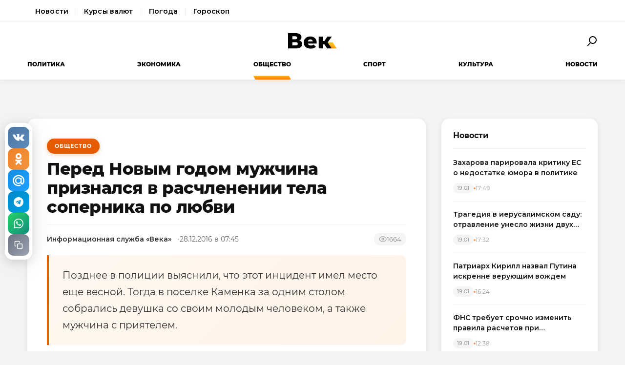

--- FILE ---
content_type: text/html; charset=utf-8
request_url: https://wek.ru/pered-novym-godom-muzhchina-priznalsya-v-raschlenenii-tela-sopernika-po-lyubvi
body_size: 11242
content:
<!DOCTYPE html>
<html lang="ru" prefix="og: http://ogp.me/ns# article: http://ogp.me/ns/article#">
<head>
    <meta charset="UTF-8">
    <meta name="viewport" content="width=device-width, initial-scale=1.0">
    <link rel="icon" type="image/png" href="/static/favicon-96x96.png" sizes="96x96" />
    <link rel="icon" type="image/svg+xml" href="/static/favicon.svg" />
    <link rel="shortcut icon" href="/static/favicon.ico" />
    <link rel="apple-touch-icon" sizes="180x180" href="/static/apple-touch-icon.png" />
    <meta name="apple-mobile-web-app-title" content="WEK" />
    <link rel="manifest" href="/static/site.webmanifest" />
    <title>Перед Новым годом мужчина признался в расчленении тела соперника по любви</title>
        <meta name="description" content="Позднее в полиции выяснили, что этот инцидент имел место еще весной. Тогда в поселке Каменка за одним столом собрались девушка со своим молодым человеком, а также мужчина с приятелем.">
            <meta name="keywords" content="Общество, перед, новым, годом, мужчина, признался, расчленении, тела, соперника, любви">
            <link rel="canonical" href="https://wek.ru/pered-novym-godom-muzhchina-priznalsya-v-raschlenenii-tela-sopernika-po-lyubvi">
        
        
        <meta property="og:title" content="Перед Новым годом мужчина признался в расчленении тела соперника по любви">
            <meta property="og:description" content="Позднее в полиции выяснили, что этот инцидент имел место еще весной. Тогда в поселке Каменка за одним столом собрались девушка со своим молодым человеком, а также мужчина с приятелем.">
            <meta property="og:image" content="https://wek.ru/static/img/general/logo.png">
            <meta property="og:url" content="https://wek.ru/pered-novym-godom-muzhchina-priznalsya-v-raschlenenii-tela-sopernika-po-lyubvi">
        <meta property="og:type" content="article">
    <meta property="og:site_name" content="Электронная газета «Век»">
    <meta property="og:locale" content="ru_RU">
    
        <meta name="twitter:card" content="summary_large_image">
            <meta name="twitter:title" content="Перед Новым годом мужчина признался в расчленении тела соперника по любви">
            <meta name="twitter:description" content="Позднее в полиции выяснили, что этот инцидент имел место еще весной. Тогда в поселке Каменка за одним столом собрались девушка со своим молодым человеком, а также мужчина с приятелем.">
            <meta name="twitter:image" content="https://wek.ru/static/img/general/logo.png">
        
        <meta property="article:published_time" content="2016-12-28T07:45:00+03:00">
            <meta property="article:modified_time" content="2016-12-28T10:01:52+03:00">
            <meta property="article:author" content="Информационная служба «Века»">
            <meta property="article:section" content="Общество">
        
    <meta name="robots" content="index, follow">
    <meta name="author" content="Электронная газета «Век»">
    <meta name="zen-verification" content="bHyvES2HLFdabO4wylWj7qgdCbTYkiPFicNHB6Nv9YCFBEnGI7Y0Q5lpEmtUcHdV" />
            <script type="application/ld+json">
    {
    "@context": "https://schema.org",
    "@type": "Organization",
    "name": "Электронная газета «Век»",
    "url": "https://wek.ru",
    "logo": {
        "@type": "ImageObject",
        "url": "https://wek.ru/static/img/general/logo.svg"
    },
    "sameAs": []
}    </script>
        <script type="application/ld+json">
    {
    "@context": "https://schema.org",
    "@type": "NewsArticle",
    "headline": "Перед Новым годом мужчина признался в расчленении тела соперника по любви",
    "description": "Позднее в полиции выяснили, что этот инцидент имел место еще весной. Тогда в поселке Каменка за одним столом собрались девушка со своим молодым человеком, а также мужчина с приятелем.",
    "url": "https://wek.ru/pered-novym-godom-muzhchina-priznalsya-v-raschlenenii-tela-sopernika-po-lyubvi",
    "datePublished": "2016-12-28T07:45:00+03:00",
    "dateModified": "2016-12-28T10:01:52+03:00",
    "publisher": {
        "@type": "Organization",
        "name": "Электронная газета «Век»",
        "logo": {
            "@type": "ImageObject",
            "url": "https://wek.ru/static/img/general/logo.svg"
        }
    },
    "image": {
        "@type": "ImageObject",
        "url": "https://wek.ru/static/img/general/logo.png"
    },
    "author": {
        "@type": "Person",
        "name": "Информационная служба «Века»"
    },
    "articleSection": "Общество"
}    </script>
        <script type="application/ld+json">
    {
    "@context": "https://schema.org",
    "@type": "BreadcrumbList",
    "itemListElement": [
        {
            "@type": "ListItem",
            "position": 1,
            "name": "Главная",
            "item": "https://wek.ru/"
        },
        {
            "@type": "ListItem",
            "position": 2,
            "name": "Общество",
            "item": "https://wek.ru/obshestvo/"
        },
        {
            "@type": "ListItem",
            "position": 3,
            "name": "Перед Новым годом мужчина признался в расчленении тела соперника по любви",
            "item": "https://wek.ru/pered-novym-godom-muzhchina-priznalsya-v-raschlenenii-tela-sopernika-po-lyubvi"
        }
    ]
}    </script>
            
    <link rel="preconnect" href="https://fonts.googleapis.com">
    <link rel="preconnect" href="https://fonts.gstatic.com" crossorigin>
    <link href="https://fonts.googleapis.com/css2?family=Montserrat:wght@400;600;700;800&family=Noto+Serif:wght@400;700&display=swap" rel="stylesheet">
    <link rel="stylesheet" href="https://cdnjs.cloudflare.com/ajax/libs/Swiper/4.5.0/css/swiper.min.css">
    <link rel="stylesheet" href="/static/css/main.css">
    <link rel="stylesheet" href="/assets/css/style.css">
    <link rel="stylesheet" href="/assets/css/wek-modern.css">
    <link rel="stylesheet" href="/assets/css/archive.css">
    <script>
        document.addEventListener('DOMContentLoaded', function() {
            var toggleSearch = document.getElementById('toggle-search');
            var searchForm = document.getElementById('wrx_search_form');
            var searchButton = toggleSearch ? toggleSearch.querySelector('.search-button') : null;
            
            if (toggleSearch && searchForm) {
                toggleSearch.addEventListener('click', function() {
                    searchForm.classList.toggle('header__search--active');
                    if (searchButton) {
                        searchButton.classList.toggle('search-button--active');
                    }
                    if (searchForm.classList.contains('header__search--active')) {
                        document.getElementById('wrx_search_text').focus();
                    }
                });
            }
            
            var toggleMenu = document.getElementById('toggle-menu');
            var headerNav = document.getElementById('header-nav');
            var hamburger = toggleMenu ? toggleMenu.querySelector('.hamburger') : null;
            
            if (toggleMenu && headerNav) {
                toggleMenu.addEventListener('click', function() {
                    headerNav.classList.toggle('header__nav--active');
                    if (hamburger) {
                        hamburger.classList.toggle('hamburger--active');
                    }
                });
            }
            
            var header = document.querySelector('.header');
            var lastScrollTop = 0;
            
            if (header && window.innerWidth >= 1366) {
                window.addEventListener('scroll', function() {
                    var scrollTop = window.pageYOffset || document.documentElement.scrollTop;
                    
                    if (scrollTop > 100) {
                        header.classList.add('header--fixed');
                    } else {
                        header.classList.remove('header--fixed');
                    }
                    
                    lastScrollTop = scrollTop;
                });
            }

        });
    </script>

<!-- Yandex.Metrika counter -->
<script type="text/javascript">
    (function(m,e,t,r,i,k,a){
        m[i]=m[i]||function(){(m[i].a=m[i].a||[]).push(arguments)};
        m[i].l=1*new Date();
        for (var j = 0; j < document.scripts.length; j++) {if (document.scripts[j].src === r) { return; }}
        k=e.createElement(t),a=e.getElementsByTagName(t)[0],k.async=1,k.src=r,a.parentNode.insertBefore(k,a)
    })(window, document,'script','https://mc.yandex.ru/metrika/tag.js', 'ym');

    ym(55272988, 'init', {webvisor:true, clickmap:true, accurateTrackBounce:true, trackLinks:true});
</script>
<noscript><div><img src="https://mc.yandex.ru/watch/55272988" style="position:absolute; left:-9999px;" alt="" /></div></noscript>
<!-- /Yandex.Metrika counter -->
 <!-- Google -->
<script>
    (function (i, s, o, g, r, a, m) {
        i['GoogleAnalyticsObject'] = r;
        i[r] = i[r] || function () {
            (i[r].q = i[r].q || []).push(arguments)
        }, i[r].l = 1 * new Date();
        a = s.createElement(o),
            m = s.getElementsByTagName(o)[0];
        a.async = 1;
        a.src = g;
        m.parentNode.insertBefore(a, m)
    })(window, document, 'script', 'https://www.google-analytics.com/analytics.js', 'ga');

    ga('create', 'UA-105710444-1', 'auto');
    ga('send', 'pageview');

</script>
<!-- //Google -->
 
</head>
<body class="page">
<div class="page__header header">
    <div class="header__services">
        <div class="container">
            <nav class="services-nav">
                <a href="/" class="services-nav__link">Новости</a>
                <!--<a href="/s/mail" class="services-nav__link">Почта</a>-->
                <a href="/s/currency" class="services-nav__link">Курсы валют</a>
                <a href="/s/weather" class="services-nav__link">Погода</a>
                <a href="/s/horoscope" class="services-nav__link">Гороскоп</a>
            </nav>
        </div>
    </div>
    <div class="container">
        <div class="header__top">
            <button type="button" class="header__button header__button--menu" id="toggle-menu">
                <span class="hamburger">
                    <span class="hamburger__line"></span>
                    <span class="hamburger__line"></span>
                    <span class="hamburger__line"></span>
                </span>
            </button>

            <div class="header__logo">
                <a href="/" title="Электронная газета «Век»">
                    <img src="/static/img/general/logo.svg" alt="Электронная газета «Век»">
                    <span class="xmas-hat"></span>
                </a>
            </div>

            <button type="button" class="header__button" id="toggle-search">
                <span class="search-button">
                    <span class="search-button__glass"></span>
                    <span class="search-button__handle"></span>
                </span>
            </button>

            <form class="header__search search" id="wrx_search_form" action="/search/" method="get">
                <input type="text" name="txt" class="search__input" placeholder="Поиск" id="wrx_search_text">
                <button type="submit" class="search__button">
                    <span class="search-button">
                        <span class="search-button__glass"></span>
                        <span class="search-button__handle"></span>
                    </span>
                </button>
            </form>
        </div>

        <div class="header__nav" id="header-nav">
            <nav class="nav">
                <ul class="nav__categories">
                    <li id="menu_politika" class=""><a href="/politika/" title="Политика">Политика</a></li><li id="menu_ekonomika" class=""><a href="/ekonomika/" title="Экономика">Экономика</a></li><li id="menu_obshestvo" class="is-active"><a href="/obshestvo/" title="Общество">Общество</a></li><li id="menu_sport" class=""><a href="/sport/" title="Спорт">Спорт</a></li><li id="menu_cultura" class=""><a href="/cultura/" title="Культура">Культура</a></li><li id="menu_news" class=""><a href="/news/" title="Новости">Новости</a></li>                </ul>

                <ul class="nav__pages">
                    <li><a href="/archive/" class="nav__archive-link">Архив</a></li>
                    <li><a href="/suggest-news.html" rel="nofollow">Предложить новость</a></li>
                    <li><a href="/info.html">Подробно об издании</a></li>
                    <li><a href="/reklama.html" rel="nofollow">Реклама у нас</a></li>
                    <li>
                        <div class="social social--bw">
                            <div class="social__title">Мы в соцсетях</div>
                            <div class="social__list">
                                <a href="//vk.com/wek_ru" rel="nofollow" class="social__link social__link--vkt" title="Век.ру ВКонтакте">
    <svg class="social__icon" width="48px" height="48px">
        <use xlink:href="/static/images/svg-symbols.svg#social-vkt"></use>
    </svg>
</a>
<a href="https://ok.ru/profile/558854054385" rel="nofollow" class="social__link social__link--okl" title="Век.ру в Одноклассниках">
    <svg class="social__icon" width="48px" height="48px">
        <use xlink:href="/static/images/svg-symbols.svg#social-okl"></use>
    </svg>
</a>
<a href="https://t.me/Wek_ru" rel="nofollow" target="_blank" class="social__link social__link--tlg" title="Век.ру в Telegram">
    <svg class="social__icon" width="48px" height="48px">
        <use xlink:href="/static/images/svg-symbols.svg#social-tlg"></use>
    </svg>
</a>
<a href="/rss.xml" class="social__link social__link--rss" title="RSS-канал">
    <svg class="social__icon" width="48px" height="48px">
        <use xlink:href="/static/images/svg-symbols.svg#social-rss"></use>
    </svg>
</a>
                            </div>
                        </div>
                    </li>
                </ul>
            </nav>
        </div>
    </div>
</div>
<main class="main">
<div class="wek-page"><div class="container"><div class="wek-content wek-content--article"><div class="wek-content__main"><article class="wek-article" id="post_130781">
    <div class="update-history-top" 
         data-post-id="130781" 
         data-url="/pered-novym-godom-muzhchina-priznalsya-v-raschlenenii-tela-sopernika-po-lyubvi" 
         data-title="Перед Новым годом мужчина признался в расчленении тела соперника по любви"></div>
    
    <header class="wek-article__header">
                    <a href="/obshestvo/" class="wek-article__category">Общество</a>
                
        <h1 class="wek-article__title">Перед Новым годом мужчина признался в расчленении тела соперника по любви</h1>
        
        <div class="wek-article__meta">
                            <span class="wek-article__author">Информационная служба «Века»</span>
                        
                            <time datetime="2016-12-28T07:45:00+03:00" class="wek-article__date">
                    28.12.2016 в 07:45                </time>
                        
                            <span class="wek-article__views">
                    <svg width="16" height="16" viewBox="0 0 24 24" fill="none" stroke="currentColor" stroke-width="2">
                        <path d="M1 12s4-8 11-8 11 8 11 8-4 8-11 8-11-8-11-8z"></path>
                        <circle cx="12" cy="12" r="3"></circle>
                    </svg>
                    <span id="wrx_views">1664</span>
                </span>
                    </div>
    </header>
    
        
            <div class="wek-article__lead">Позднее в полиции выяснили, что этот инцидент имел место еще весной. Тогда в поселке Каменка за одним столом собрались девушка со своим молодым человеком, а также мужчина с приятелем.</div>
        
    <div class="wek-article__body">
        <p>Житель Ленобласти не сумел в течение длительного времени нести на себе бремя жестокого преступления и явился в отделение полиции с повинной. Как рассказал мужчина, не так давно во время застолья с распитием спиртного он зарезал молодого человека, якобы за рукоприкладство по отношению к женщине, к которой убийца испытывал романтические чувства. Позднее, по словам самого мужчины, тело жертвы было расчленено и закопано, а с той самой женщиной убийца даже прожил в любви и согласии более полугода. И только теперь решился явиться в полицию и во всем сознаться.</p><p>Позднее в полиции выяснили, что этот инцидент имел место еще весной. Тогда в поселке Каменка за одним столом собрались девушка со своим молодым человеком, а также мужчина с приятелем, с которым они и пришли сдаваться полиции. Сначала все происходило мирно, однако в какой-то момент парень полез к девушке с побоями. Тогда мужчина не стал терпеть такого отношения и нанес обидчику дамы сердца несколько ударов ножом.</p><p>Для сокрытия следов преступления все трое расчленили тело погибшего и закопали его на заднем дворе. Более того, девушка, из-за которой и было совершено убийство, стала жить с заявителем. Вот только совесть не позволила убийце спокойно жить.</p>    </div>
    
        
        
    <div class="article__subscribe subscribe">
        <div class="subscribe__header">Подписывайтесь на электронную газету «Век» в:</div>
        <a class="subscribe__link" rel="nofollow noopener" href="https://news.google.com/publications/CAAqBwgKMOufiAsw1uGGAw" target="_blank" title="«Век» в Google Новости">
            <svg class="subscribe__icon" width="162px" height="26px">
                <use xlink:href="/static/images/svg-symbols.svg#subscribe-google-news"></use>
            </svg>
        </a>
        <a class="subscribe__link" rel="nofollow noopener" href="https://dzen.ru/wek_ru" target="_blank" title="«Век» в Яндекс Дзен">
            <svg class="subscribe__icon" width="125px" height="26px">
                <use xlink:href="/static/images/svg-symbols.svg#subscribe-ya-dzen"></use>
            </svg>
        </a>
        <a class="subscribe__link subscribe__link--telegram" rel="nofollow noopener" href="https://t.me/Wek_ru" target="_blank" title="«Век» в Telegram">
            <svg class="subscribe__icon subscribe__icon--telegram" width="34px" height="34px">
                <use xlink:href="/static/images/svg-symbols.svg#social-tlg"></use>
            </svg>
            <span class="subscribe__text">Мы в Telegram</span>
        </a>
    </div>
    
            <nav class="wek-article__nav">
                            <a href="/poezd-nasmert-sbil-muzhchinu-v-kupchino" class="wek-article__nav-link wek-article__nav-link--prev">
                    <span class="wek-article__nav-label">← Предыдущая статья</span>
                    <span class="wek-article__nav-title">Поезд насмерть сбил мужчину в Купчино‍</span>
                </a>
                        
                            <a href="/v-sevastopole-zafiksirovana-massovaya-gibel-lebedej" class="wek-article__nav-link wek-article__nav-link--next">
                    <span class="wek-article__nav-label">Следующая статья →</span>
                    <span class="wek-article__nav-title">В Севастополе зафиксирована массовая гибель лебедей</span>
                </a>
                    </nav>
        
            <section class="wek-article__related">
            <h2 class="wek-article__related-title">Ранее в разделе</h2>
            <div class="wek-article__related-grid">
                                    <a href="/v-podmoskove-muzhchinu-ubili-nozhom-i-lopatoj" class="wek-article__related-item">
                        <span class="wek-article__related-item-title">В Подмосковье мужчину убили ножом и лопатой‍</span>
                        <time class="wek-article__related-item-date">28.12.2016</time>
                    </a>
                                    <a href="/dvoe-grazhdan-rossii-zaderzhany-v-urugvae-za-moshennichestvo-v-kazino" class="wek-article__related-item">
                        <span class="wek-article__related-item-title">Двое граждан России задержаны в Уругвае за мошенничество в казино</span>
                        <time class="wek-article__related-item-date">28.12.2016</time>
                    </a>
                                    <a href="/v-moskve-grabitel-vzorval-bankomat-i-poxitil-dengi" class="wek-article__related-item">
                        <span class="wek-article__related-item-title">В Москве грабитель взорвал банкомат и похитил деньги‍</span>
                        <time class="wek-article__related-item-date">28.12.2016</time>
                    </a>
                            </div>
        </section>
        
        
    <div class="post-error-form " 
     id="error-form" 
     data-post-url="/pered-novym-godom-muzhchina-priznalsya-v-raschlenenii-tela-sopernika-po-lyubvi"
     style="margin-top: 30px; padding: 20px; border: 1px solid #ddd; border-radius: 5px;">
    <h3 style="margin-top: 0;">Нашли ошибку?</h3>
    <form id="send-error-form">
        <input type="hidden" name="url" value="/pered-novym-godom-muzhchina-priznalsya-v-raschlenenii-tela-sopernika-po-lyubvi">
        <input type="hidden" name="csrf_token" value="46b99ce4fe99e49bd79800141a09d78d8c4782f38db88b81ec19d8ac41cdae19">
        <textarea name="msg" 
                  placeholder="Опишите ошибку" 
                  required 
                  style="width: 100%; min-height: 100px; padding: 10px; margin-bottom: 10px; border: 1px solid #ccc; border-radius: 3px;"></textarea>
        <button type="submit" 
                style="padding: 10px 20px; background: #CA5709; color: white; border: none; border-radius: 3px; cursor: pointer;">
            Отправить
        </button>
        <div id="error-form-message" style="margin-top: 10px;"></div>
    </form>
</div>
<script src="/assets/js/components/error-form.js"></script>

    
    <div class="scroll-action"></div>
    <div class="update-history-bot" 
         data-post-id="130781" 
         data-url="/pered-novym-godom-muzhchina-priznalsya-v-raschlenenii-tela-sopernika-po-lyubvi" 
         data-title="Перед Новым годом мужчина признался в расчленении тела соперника по любви"></div>
</article>

<div class="article__share share share--hidden">
        <button type="button" class="share__item share__item--vkt" 
            data-post-id="130781" 
            data-post-url="/pered-novym-godom-muzhchina-priznalsya-v-raschlenenii-tela-sopernika-po-lyubvi" 
            data-post-tit="Перед Новым годом мужчина признался в расчленении тела соперника по любви"
            title="Поделиться ВКонтакте">
        <svg class="social__icon" width="28px" height="17px">
            <use xlink:href="/static/images/svg-symbols.svg#social-vkt--simple"></use>
        </svg>
        <span class="share__count" data-share-type="vkt">0</span>
    </button>
    
    <button type="button" class="share__item share__item--okl" 
            data-post-id="130781" 
            data-post-url="/pered-novym-godom-muzhchina-priznalsya-v-raschlenenii-tela-sopernika-po-lyubvi" 
            data-post-tit="Перед Новым годом мужчина признался в расчленении тела соперника по любви"
            title="Поделиться в Одноклассниках">
        <svg class="social__icon" width="16px" height="28px">
            <use xlink:href="/static/images/svg-symbols.svg#social-okl--simple"></use>
        </svg>
        <span class="share__count" data-share-type="okl">0</span>
    </button>
    
    <button type="button" class="share__item share__item--mlr" 
            data-post-id="130781" 
            data-post-url="/pered-novym-godom-muzhchina-priznalsya-v-raschlenenii-tela-sopernika-po-lyubvi" 
            data-post-tit="Перед Новым годом мужчина признался в расчленении тела соперника по любви"
            title="Поделиться в Mail.ru">
        <svg class="social__icon" width="26px" height="26px">
            <use xlink:href="/static/images/svg-symbols.svg#social-mlr--simple"></use>
        </svg>
        <span class="share__count" data-share-type="mlr">0</span>
    </button>
    
    <button type="button" class="share__item share__item--tg" 
            data-post-id="130781" 
            data-post-url="/pered-novym-godom-muzhchina-priznalsya-v-raschlenenii-tela-sopernika-po-lyubvi" 
            data-post-tit="Перед Новым годом мужчина признался в расчленении тела соперника по любви"
            title="Поделиться в Telegram">
        <svg class="social__icon social__icon--tg" width="24" height="24" viewBox="0 0 24 24" fill="none" xmlns="http://www.w3.org/2000/svg">
            <path d="M12 0C5.373 0 0 5.373 0 12s5.373 12 12 12 12-5.373 12-12S18.627 0 12 0zm5.562 8.161l-1.89 8.906c-.145.658-.537.818-1.084.508l-3-2.21-1.446 1.394c-.14.18-.357.295-.6.295-.002 0-.003 0-.005 0l.213-3.054 5.56-5.022c.24-.213-.054-.334-.373-.121l-6.869 4.326-2.96-.924c-.64-.203-.658-.64.135-.954l11.566-4.458c.538-.196 1.006.128.832.941z" fill="#fff"/>
        </svg>
        <span class="share__count" data-share-type="tg">0</span>
    </button>
    
    <button type="button" class="share__item share__item--wa" 
            data-post-id="130781" 
            data-post-url="/pered-novym-godom-muzhchina-priznalsya-v-raschlenenii-tela-sopernika-po-lyubvi" 
            data-post-tit="Перед Новым годом мужчина признался в расчленении тела соперника по любви"
            title="Поделиться в WhatsApp">
        <svg class="social__icon social__icon--wa" width="24" height="24" viewBox="0 0 24 24" fill="none" xmlns="http://www.w3.org/2000/svg">
            <path d="M17.472 14.382c-.297-.149-1.758-.867-2.03-.967-.273-.099-.471-.148-.67.15-.197.297-.767.966-.94 1.164-.173.199-.347.223-.644.075-.297-.15-1.255-.463-2.39-1.475-.883-.788-1.48-1.761-1.653-2.059-.173-.297-.018-.458.13-.606.134-.133.298-.347.446-.52.149-.174.198-.298.298-.497.099-.198.05-.371-.025-.52-.075-.149-.669-1.612-.916-2.207-.242-.579-.487-.5-.669-.51-.173-.008-.371-.01-.57-.01-.198 0-.52.074-.792.372-.272.297-1.04 1.016-1.04 2.479 0 1.462 1.065 2.875 1.213 3.074.149.198 2.096 3.2 5.077 4.487.709.306 1.262.489 1.694.625.712.227 1.36.195 1.871.118.571-.085 1.758-.719 2.006-1.413.248-.694.248-1.289.173-1.413-.074-.124-.272-.198-.57-.347m-5.421 7.403h-.004a9.87 9.87 0 01-5.031-1.378l-.361-.214-3.741.982.998-3.648-.235-.374a9.86 9.86 0 01-1.51-5.26c.001-5.45 4.436-9.884 9.888-9.884 2.64 0 5.122 1.03 6.988 2.898a9.825 9.825 0 012.893 6.994c-.003 5.45-4.437 9.884-9.885 9.884m8.413-18.297A11.815 11.815 0 0012.05 0C5.495 0 .16 5.335.157 11.892c0 2.096.547 4.142 1.588 5.945L.057 24l6.305-1.654a11.882 11.882 0 005.683 1.448h.005c6.554 0 11.89-5.335 11.893-11.893a11.821 11.821 0 00-3.48-8.413Z" fill="#fff"/>
        </svg>
        <span class="share__count" data-share-type="wa">0</span>
    </button>
    
    <button type="button" class="share__item share__item--copy" 
            data-post-url="/pered-novym-godom-muzhchina-priznalsya-v-raschlenenii-tela-sopernika-po-lyubvi"
            data-full-url="https://wek.ru/pered-novym-godom-muzhchina-priznalsya-v-raschlenenii-tela-sopernika-po-lyubvi"
            title="Копировать ссылку">
        <svg class="social__icon social__icon--copy" width="20" height="20" viewBox="0 0 24 24" fill="none" stroke="#fff" stroke-width="2" stroke-linecap="round" stroke-linejoin="round">
            <rect x="9" y="9" width="13" height="13" rx="2" ry="2"></rect>
            <path d="M5 15H4a2 2 0 0 1-2-2V4a2 2 0 0 1 2-2h9a2 2 0 0 1 2 2v1"></path>
        </svg>
        <span class="share__copy-text" style="display: none;">Скопировано!</span>
    </button>

</div>
</div><div class="wek-content__sidebar"><div class="wek-sidebar-block"><div class="wek-sidebar-block__title">Новости</div><div class="wek-news-list" id="todaynews"><div class="wek-news-item"><div class="wek-news-item__content"><a href="/zaxarova-parirovala-kritiku-es-o-nedostatke-yumora-v-politike" class="wek-news-item__link">Захарова парировала критику ЕС о недостатке юмора в политике</a><div class="wek-news-item__meta"><time class="wek-news-item__date" datetime="2026-01-19T17:49:00+03:00">19.01</time><time class="wek-news-item__time">17:49</time></div></div></div><div class="wek-news-item"><div class="wek-news-item__content"><a href="/tragediya-v-ierusalimskom-sadu-otravlenie-uneslo-zhizni-dvux-mladencev" class="wek-news-item__link">Трагедия в иерусалимском саду: отравление унесло жизни двух младенцев</a><div class="wek-news-item__meta"><time class="wek-news-item__date" datetime="2026-01-19T17:32:00+03:00">19.01</time><time class="wek-news-item__time">17:32</time></div></div></div><div class="wek-news-item"><div class="wek-news-item__content"><a href="/patriarx-kirill-nazval-putina-iskrenne-veruyushhim-vozhdem" class="wek-news-item__link">Патриарх Кирилл назвал Путина искренне верующим вождем</a><div class="wek-news-item__meta"><time class="wek-news-item__date" datetime="2026-01-19T16:24:00+03:00">19.01</time><time class="wek-news-item__time">16:24</time></div></div></div><div class="wek-news-item"><div class="wek-news-item__content"><a href="/fns-trebuet-srochno-izmenit-pravila-raschetov-pri-bankrotstve" class="wek-news-item__link">ФНС требует срочно изменить правила расчетов при банкротстве</a><div class="wek-news-item__meta"><time class="wek-news-item__date" datetime="2026-01-19T12:38:00+03:00">19.01</time><time class="wek-news-item__time">12:38</time></div></div></div><div class="wek-news-item"><div class="wek-news-item__content"><a href="/zhertvami-stolknoveniya-poezdov-v-ispanii-stali-39-chelovek" class="wek-news-item__link">Жертвами столкновения поездов в Испании стали 39 человек</a><div class="wek-news-item__meta"><time class="wek-news-item__date" datetime="2026-01-19T11:40:00+03:00">19.01</time><time class="wek-news-item__time">11:40</time></div></div></div><div class="wek-news-item"><div class="wek-news-item__content"><a href="/krupnejshij-cementnyj-gigant-rossii-ostanovil-dva-zavoda-iz-za-padeniya-sprosa" class="wek-news-item__link">Крупнейший цементный гигант России остановил два завода из-за падения спроса</a><div class="wek-news-item__meta"><time class="wek-news-item__date" datetime="2026-01-19T11:16:00+03:00">19.01</time><time class="wek-news-item__time">11:16</time></div></div></div><div class="wek-news-item"><div class="wek-news-item__content"><a href="/peredast-klyuchi-v-poslednij-chas-yurist-predskazal-final-skandala-dolinoj-i-lure" class="wek-news-item__link">«Передаст ключи в последний час»: юрист предсказал финал скандала Долиной и Лурье</a><div class="wek-news-item__meta"><time class="wek-news-item__date" datetime="2026-01-19T09:37:00+03:00">19.01</time><time class="wek-news-item__time">09:37</time></div></div></div><div class="wek-news-item"><div class="wek-news-item__content"><a href="/dikij-tramp-o-chem-makron-starmer-i-zelenskij-spletnichayut-za-spinoj-amerikanskogo-prezidenta" class="wek-news-item__link">«Дикий Трамп»: о чем Макрон, Стармер и Зеленский сплетничают за спиной американского президента</a><div class="wek-news-item__meta"><time class="wek-news-item__date" datetime="2026-01-19T09:12:00+03:00">19.01</time><time class="wek-news-item__time">09:12</time></div></div></div><div class="wek-news-item"><div class="wek-news-item__content"><a href="/ne-pit-pered-postami-zayavleniya-glavy-evrodiplomatii-o-rossii-i-kitae-nastroili-protiv-neyo-vsyu-evropu" class="wek-news-item__link">«Не пить перед постами»: заявления главы евродипломатии о России и Китае настроили против неё всю Европу</a><div class="wek-news-item__meta"><time class="wek-news-item__date" datetime="2026-01-19T08:54:00+03:00">19.01</time><time class="wek-news-item__time">08:54</time></div></div></div><div class="wek-news-item"><div class="wek-news-item__content"><a href="/bryussel-protiv-vashingtona-nachalas-besprecedentnaya-torgovaya-vojna-iz-za-ostrova" class="wek-news-item__link">Брюссель против Вашингтона: началась беспрецедентная торговая война из-за острова</a><div class="wek-news-item__meta"><time class="wek-news-item__date" datetime="2026-01-19T08:41:00+03:00">19.01</time><time class="wek-news-item__time">08:41</time></div></div></div></div><button type="button" class="wek-sidebar-block__more" id="more-news" data-rub="0">Ещё новости</button></div><div class="wek-sidebar-block"><div class="wek-sidebar-block__title">Популярное</div><div class="wek-popular-list"><a href="/tajnaya-kuznya-chexiya-vtixarya-kovala-snaryady-dlya-ukrainy" class="wek-popular-item"><img src="/webp/80/60/images/tajnaya-kuznya-chexiya-vtixarya-kovala-snaryady-dlya-ukrainy.jpg" class="wek-popular-item__image" alt="" loading="lazy" width="80" height="60" onerror="this.src='/static/img/general/logo.svg'"><div class="wek-popular-item__content"><span class="wek-popular-item__title">«Тайная кузня»: Чехия втихаря ковала снаряды для Украины</span><span class="wek-popular-item__category">Политика</span></div></a><a href="/vot-tak-povorot-russkie-idut-na-parizh-i-london-pochemu-by-i-ne-rassmotret-yeto-nashe-polusharie--oficer-raskryl-vse" class="wek-popular-item"><img src="/webp/80/60/images/vot-tak-povorot-russkie-idut-na-parizh-i-london-pochemu-by-i-ne-rassmotret-yeto-nashe-polusharie--oficer-raskryl-vse.jpg" class="wek-popular-item__image" alt="" loading="lazy" width="80" height="60" onerror="this.src='/static/img/general/logo.svg'"><div class="wek-popular-item__content"><span class="wek-popular-item__title">Вот так поворот: русские идут на Париж и Лондон? Почему бы и не рассмотреть: Это НАШЕ полушарие. Офицер раскрыл карты</span><span class="wek-popular-item__category">Политика</span></div></a><a href="/fabriki-superbakterij--kak-proizvodstvo-lekarstv-ubivaet-ix-yeffektivnost" class="wek-popular-item"><img src="/webp/80/60/images/fabriki-superbakterij--kak-proizvodstvo-lekarstv-ubivaet-ix-yeffektivnost.jpg" class="wek-popular-item__image" alt="" loading="lazy" width="80" height="60" onerror="this.src='/static/img/general/logo.svg'"><div class="wek-popular-item__content"><span class="wek-popular-item__title">Фабрики супербактерий. Как производство лекарств убивает их эффективность</span><span class="wek-popular-item__category">Общество</span></div></a><a href="/britanskie-regulyatory-nachali-rassledovanie-protiv-kompanii-ilona-maska-iz-za-ii-bota-grok" class="wek-popular-item"><img src="/webp/80/60/images/britanskie-regulyatory-nachali-rassledovanie-protiv-kompanii-ilona-maska-iz-za-ii-bota-grok.jpg" class="wek-popular-item__image" alt="" loading="lazy" width="80" height="60" onerror="this.src='/static/img/general/logo.svg'"><div class="wek-popular-item__content"><span class="wek-popular-item__title">Британские регуляторы начали расследование против компании Илона Маска из-за ИИ-бота Grok</span><span class="wek-popular-item__category">Общество</span></div></a><a href="/zapad-ne-xochet-ravnogo-soseda--on-xochet-podchinyonnogo" class="wek-popular-item"><img src="/webp/80/60/images/zapad-ne-xochet-ravnogo-soseda--on-xochet-podchinyonnogo.jpg" class="wek-popular-item__image" alt="" loading="lazy" width="80" height="60" onerror="this.src='/static/img/general/logo.svg'"><div class="wek-popular-item__content"><span class="wek-popular-item__title">Запад не хочет равного соседа. Он хочет подчинённого</span><span class="wek-popular-item__category">Политика</span></div></a></div></div></div></div></div></div>    </main>
<footer class="footer">
    <div class="container footer__container">
        <div class="footer__top">
            <div class="footer__main">
                <div class="footer__brand">
                    <h2 class="footer__title">Электронная газета «Век»</h2>
                    <p class="footer__text">
                        Актуальная информация обо всех значимых событиях политической,
                        экономической, общественной и спортивной жизни России и зарубежья.
                    </p>
                </div>
                
                <div class="footer__social">
                    <div class="social social--bw">
                        <div class="social__title">Мы в соцсетях</div>
                        <div class="social__list">
                            <a href="//vk.com/wek_ru" rel="nofollow" class="social__link social__link--vkt" title="Век.ру ВКонтакте">
    <svg class="social__icon" width="48px" height="48px">
        <use xlink:href="/static/images/svg-symbols.svg#social-vkt"></use>
    </svg>
</a>
<a href="https://ok.ru/profile/558854054385" rel="nofollow" class="social__link social__link--okl" title="Век.ру в Одноклассниках">
    <svg class="social__icon" width="48px" height="48px">
        <use xlink:href="/static/images/svg-symbols.svg#social-okl"></use>
    </svg>
</a>
<a href="https://t.me/Wek_ru" rel="nofollow" target="_blank" class="social__link social__link--tlg" title="Век.ру в Telegram">
    <svg class="social__icon" width="48px" height="48px">
        <use xlink:href="/static/images/svg-symbols.svg#social-tlg"></use>
    </svg>
</a>
<a href="/rss.xml" class="social__link social__link--rss" title="RSS-канал">
    <svg class="social__icon" width="48px" height="48px">
        <use xlink:href="/static/images/svg-symbols.svg#social-rss"></use>
    </svg>
</a>
                        </div>
                    </div>
                </div>
            </div>

            <nav class="footer__nav">
                <div class="footer__nav-column">
                    <h3 class="footer__nav-title">Разделы</h3>
                    <ul class="footer__nav-list">
                        <li><a href="/archive/" title="Архив публикаций">Архив публикаций</a></li>
                        <li><a href="/info.html" title="Подробнее об издании">Об издании</a></li>
                        <li><a href="/suggest-news.html" rel="nofollow" title="Предложить новость">Предложить новость</a></li>
                    </ul>
                </div>
                <div class="footer__nav-column">
                    <h3 class="footer__nav-title">Информация</h3>
                    <ul class="footer__nav-list">
                        <li><a href="/confidentiality.html" title="Политика обработки персональных данных">Политика конфиденциальности</a></li>
                        <li><a href="/reklama.html" rel="nofollow" title="Реклама">Реклама у нас</a></li>
                    </ul>
                </div>
            </nav>
        </div>

        <div class="footer__bottom">
            <div class="footer__info">
                <div class="footer__copyright">
                    <p>© 2005 - <script>document.write(new Date().getFullYear());</script> ООО «Развитие»</p>
                    <p>Эл No ФС 77-20763 от 26 июля 2005 года</p>
                </div>
                <div class="footer__contacts">
                    <p>тел. <a href="tel:+74955853535">+7 495 585 3535</a></p>
                    <p>e-mail: <a href="mailto:info@wek.ru">info@wek.ru</a></p>
                </div>
            </div>
            <div class="footer__right">
                <a href="/zapret.html" rel="nofollow" class="footer__age">18+</a>
                <span class="footer__counters">
                    <script>
                    document.write("<a href='//www.liveinternet.ru/click' " +
                        "target=_blank><img src='//counter.yadro.ru/hit?t14.6;r" +
                        escape(document.referrer) + ((typeof (screen) == "undefined") ? "" :
                            ";s" + screen.width + "*" + screen.height + "*" + (screen.colorDepth ?
                            screen.colorDepth : screen.pixelDepth)) + ";u" + escape(document.URL) +
                        ";h" + escape(document.title.substring(0, 80)) + ";" + Math.random() +
                        "' alt='' title='LiveInternet: показано число просмотров за 24" +
                        " часа, посетителей за 24 часа и за сегодня' " +
                        "border='0' width='88' height='31'><\/a>")
                    </script>
                </span>
            </div>
        </div>
    </div>
</footer>
<script src="https://cdnjs.cloudflare.com/ajax/libs/Swiper/4.5.0/js/swiper.min.js"></script>
<script src="/assets/js/wek.js"></script>
<script src="/assets/js/scroll.js"></script>
<script src="/assets/js/push.js"></script>
<script>
    document.addEventListener('DOMContentLoaded', function() {
        var popularSlider = document.querySelector('.popular__slider');
        if (popularSlider && typeof Swiper !== 'undefined') {
            new Swiper('.popular__slider', {
                slidesPerView: 'auto',
                spaceBetween: 16,
                navigation: {
                    nextEl: '.popular__button--next',
                    prevEl: '.popular__button--prev',
                    disabledClass: 'popular__button--disabled',
                },
                breakpoints: {
                    1366: {
                        spaceBetween: 24,
                    },
                }
            });
        }
    });
</script>
</body>
</html>
